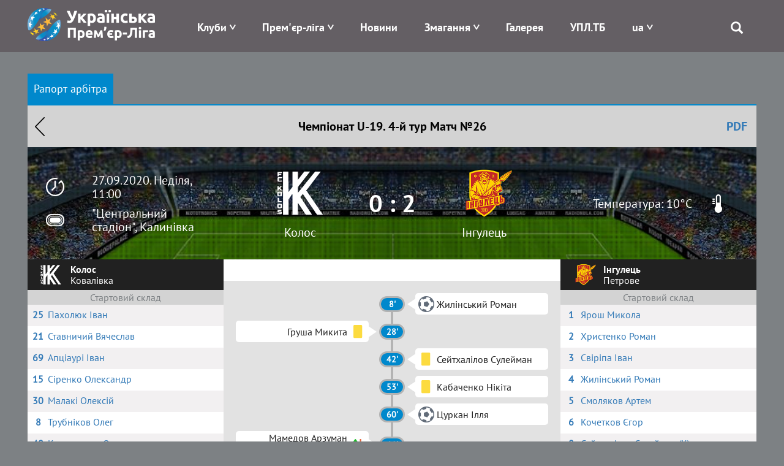

--- FILE ---
content_type: text/html; charset=UTF-8
request_url: https://www.upl.ua/ua/report/view/5674
body_size: 7942
content:
<!DOCTYPE html>
<html lang="uk">
<head>
    <meta charset="UTF-8">
    <meta name="viewport" content="width=device-width, initial-scale=1">
        <meta property="description" content="Рапорт арбітра. Матч №26, 4-й тур, Чемпіонат U-19. Колос - Інгулець">
            <meta property="og:title" content="Колос - Інгулець | Рапорт арбітра | Українська Премʼєр-Ліга | Офіційний сайт УПЛ - upl.ua">
                <meta property="og:description" content="Рапорт арбітра. Матч №26, 4-й тур, Чемпіонат U-19. Колос - Інгулець">
        <link rel="alternate" type="application/rss+xml" title="RSS" href="https://www.upl.ua/ua/rss">
    <link href="/images/favicon.png" rel="icon" type="image/png">
    <meta name="csrf-param" content="_csrf">
<meta name="csrf-token" content="7pcKEeU2-YJqlzbfe-t_TOl2DzuLwAZVM_IGAo6bAUim3DonyA_Ks1nCXu0P3VJ8gAxaDeDzThJkxSs27MhmGA==">
    <title>Колос - Інгулець | Рапорт арбітра | Українська Премʼєр-Ліга | Офіційний сайт УПЛ - upl.ua</title>
    <link href="/assets/eafc822/css/bootstrap.css" rel="stylesheet">
<link href="/assets/bd58ec84/nprogress.css" rel="stylesheet">
<link href="/css/site47.css" rel="stylesheet">    <!-- Google tag (gtag.js) -->
    <script async src="https://www.googletagmanager.com/gtag/js?id=G-8VFJHTP7X4"></script>
    <script>
        window.dataLayer = window.dataLayer || [];
        function gtag(){dataLayer.push(arguments);}
        gtag('js', new Date());

        gtag('config', 'G-8VFJHTP7X4');
    </script>
</head>
<body>

 <div class="main_blink" rel="nofollow" target="_blank"></div>

    <div class="header">
        
<div class="container">
    <div class="logo pull-left">
        <a href="/"><img src="/images/logo-horizontal.png" alt="Прем'єр-ліга" /></a>
    </div>
    <div class="menu pull-right">
        <div class="main-menu">
            <div class="open-menu"><span class="glyphicon glyphicon-menu"></span></div>
            <ul>
                <li class="item-menu clubs-menu has-sub">

                    <a>Клуби</a>
                    <ul class="sub-menu clubs-menu">
                                                    <li class="item-team"><a href="/ua/clubs/view/1811"><div class="logo-img"><img class="logo-team" src="/glide/uploads/2107/8vALRF-nW80WW9IpEQ-orW6uTxShQVzM.png?w=40&amp;h=40&amp;fit=contain&amp;s=d872c98d4287289ea7e78ed777031501" alt="Верес"></div><div class="name-team">Верес</div></a> </li>
                                                    <li class="item-team"><a href="/ua/clubs/view/7"><div class="logo-img"><img class="logo-team" src="/glide/uploads/2507/M2UkQxtEVWCT7XYedPmC7Gay7EJo7dG5.png?w=40&amp;h=40&amp;fit=contain&amp;s=ca2864a973760b2f6d176529c362f616" alt="Динамо"></div><div class="name-team">Динамо</div></a> </li>
                                                    <li class="item-team"><a href="/ua/clubs/view/1821"><div class="logo-img"><img class="logo-team" src="/glide/uploads/2507/eKUMtne7woyuc_U_fYw1qVltNLApToLJ.png?w=40&amp;h=40&amp;fit=contain&amp;s=4782e523bf3b45b8da40ef093adc9823" alt="Епіцентр"></div><div class="name-team">Епіцентр</div></a> </li>
                                                    <li class="item-team"><a href="/ua/clubs/view/11"><div class="logo-img"><img class="logo-team" src="/glide/uploads/2302/33o6ntOLp_iVUKYHr2DigOuTjeXp34iH.png?w=40&amp;h=40&amp;fit=contain&amp;s=9b3e84a7fa8d96959c0a8928005724c0" alt="Зоря"></div><div class="name-team">Зоря</div></a> </li>
                                                    <li class="item-team"><a href="/ua/clubs/view/1864"><div class="logo-img"><img class="logo-team" src="/glide/uploads/2306/mpbOyupJlai6xwtN3kYTCNLwWs9-D1aV.png?w=40&amp;h=40&amp;fit=contain&amp;s=b74d9c8e08e08030c6139ccd4a270f24" alt="Карпати"></div><div class="name-team">Карпати</div></a> </li>
                                                    <li class="item-team"><a href="/ua/clubs/view/1806"><div class="logo-img"><img class="logo-team" src="/glide/uploads/2008/SLc6LVbnLbZpYNdoXsLpaN0HzTFJ615L.png?w=40&amp;h=40&amp;fit=contain&amp;s=18775a71e968a13debe1c3c561473d90" alt="Колос"></div><div class="name-team">Колос</div></a> </li>
                                                    <li class="item-team"><a href="/ua/clubs/view/1478"><div class="logo-img"><img class="logo-team" src="/glide/uploads/2207/6mgkU1zsv7XhBZVByQiuThlgR_N9robF.png?w=40&amp;h=40&amp;fit=contain&amp;s=9a113e0bf96d5f97237d2f8705cc5b7c" alt="Кривбас"></div><div class="name-team">Кривбас</div></a> </li>
                                                    <li class="item-team"><a href="/ua/clubs/view/1854"><div class="logo-img"><img class="logo-team" src="/glide/uploads/2408/5-MgyAUluq3Td6cz8tto9XKAJd1VoauR.png?w=40&amp;h=40&amp;fit=contain&amp;s=e46698e2b7a08710f40a1d8a88adcf64" alt="Кудрівка"></div><div class="name-team">Кудрівка</div></a> </li>
                                                    <li class="item-team"><a href="/ua/clubs/view/1813"><div class="logo-img"><img class="logo-team" src="/glide/uploads/2306/nRhjQV77UW6NOGfGDv97PKgjn-Y-idb_.png?w=40&amp;h=40&amp;fit=contain&amp;s=9fad9cfc1c45881659fd7a385adc1789" alt="ЛНЗ"></div><div class="name-team">ЛНЗ</div></a> </li>
                                                    <li class="item-team"><a href="/ua/clubs/view/1810"><div class="logo-img"><img class="logo-team" src="/glide/uploads/2107/xu9RvRERbg7jg7wPNXLeIH4AenJcFUhC.png?w=40&amp;h=40&amp;fit=contain&amp;s=d67fdeb96f3875797dc69c5de23f87ed" alt="Металіст 1925"></div><div class="name-team">Металіст 1925</div></a> </li>
                                                    <li class="item-team"><a href="/ua/clubs/view/1565"><div class="logo-img"><img class="logo-team" src="/glide/uploads/2307/jp9YtQumoBmnBr-CyS9qG84Z2T0uJDBM.png?w=40&amp;h=40&amp;fit=contain&amp;s=d2f73805c8d91ce42b091d5d7f796657" alt="Оболонь"></div><div class="name-team">Оболонь</div></a> </li>
                                                    <li class="item-team"><a href="/ua/clubs/view/19"><div class="logo-img"><img class="logo-team" src="/glide/uploads/1611/-O3qIDnmY2y78cevXXjO1DazjQACCduO.png?w=40&amp;h=40&amp;fit=contain&amp;s=f9a5041e22f2d5a1fca07de01d7b2660" alt="Олександрія"></div><div class="name-team">Олександрія</div></a> </li>
                                                    <li class="item-team"><a href="/ua/clubs/view/1814"><div class="logo-img"><img class="logo-team" src="/glide/uploads/2407/JHwLLcfZdR8tIV1IreDQR9ZFbHgkkLqk.png?w=40&amp;h=40&amp;fit=contain&amp;s=e0157ffe5219748faa36c819725f22dd" alt="Полісся"></div><div class="name-team">Полісся</div></a> </li>
                                                    <li class="item-team"><a href="/ua/clubs/view/1815"><div class="logo-img"><img class="logo-team" src="/glide/uploads/2507/YReqdR-TJWgK5PVezaD3olx4oH1SWpAv.png?w=40&amp;h=40&amp;fit=contain&amp;s=0d74efa684e5c1aea3858c7a4ab6f1f9" alt="Полтава"></div><div class="name-team">Полтава</div></a> </li>
                                                    <li class="item-team"><a href="/ua/clubs/view/1809"><div class="logo-img"><img class="logo-team" src="/glide/uploads/2008/UEc3sWv1sOCbq5wfcQq7q3vyTTe9nDO4.png?w=40&amp;h=40&amp;fit=contain&amp;s=3182aabd8900a9912717fa052daa6206" alt="Рух"></div><div class="name-team">Рух</div></a> </li>
                                                    <li class="item-team"><a href="/ua/clubs/view/28"><div class="logo-img"><img class="logo-team" src="/glide/uploads/1611/fMDO1b8zb6sMeeGDfV1bAKdJ2aQOgU1C.png?w=40&amp;h=40&amp;fit=contain&amp;s=aaa0644084e6fde89f37e3e7009994f1" alt="Шахтар"></div><div class="name-team">Шахтар</div></a> </li>
                                            </ul>
                </li>
                <li class="item-menu has-sub">
                    <a href="#" style="white-space: nowrap;">Прем'єр-ліга</a>
                    <ul class="sub-menu sub-around">
                        <li><a href="/ua/pages/about">Про УПЛ</a></li>
                        <li><a href="/ua/pages/logo">Лого</a></li>
<!--                        <li>--><!--</li>-->
<!--                        <li>--><!--</li>-->
                        <!--<li></li>-->
                        <!--<li></li>-->
                        <li><a href="/ua/pages/docs">Документи</a></li>
                                                    <li><a href="/ua/upl-prizes">Призи УПЛ</a></li>
                                                <!--<li></li>-->
                        <li><a href="/ua/pages/contacts">Контакти</a></li>
                    </ul>
                </li>
<!--                -->                <li class="item-menu ">
                   <a href="/ua/news/index">Новини</a>                </li>
<!--                -->                <li class="item-menu has-sub">
                    <a href="#">Змагання</a>
                    <ul class="sub-menu">
                                                    <li><a href="/ua/tournaments/championship/428">VBET Українська Премʼєр-Ліга</a></li>
                                                                            <li><a href="/ua/tournaments/championship/429">Національна Ліга U-19</a></li>
                                                                        <!--                        <li>--><!--</li>-->
                        <!--<li></li>
                        <li></li>-->
                        <li><a href="/ua/tournaments/games">Календар</a></li>
                        <li><a href="/ua/people/suspensions">Відсторонення</a></li>
<!--                        <li>--><!--</li>-->
                    </ul>
                </li>
<!--                <li class="item-menu-->
<!--                --><!--                ">-->
<!--                    --><!--                    --><!--                </li>-->
<!--                <li class="item-menu--><!--">-->
<!--                    --><!--                </li>-->
                <li class="item-menu">
                    <a href="/ua/photo-galleries">Галерея</a>                </li>
                <li class="item-menu">
                    <a href="/ua/upltv">УПЛ.ТБ</a>                </li>
                <li class="item-menu has-sub">
                    
<!--<div class="btn-group --><!--">-->
<!--    <a class="dropdown-toggle" data-toggle="dropdown" href="#">-->
    <a href="#">
        <span class="uppercase">ua</span>
<!--        <span class="caret"></span>-->
    </a>
<!--    <ul class="dropdown-menu">-->
    <ul class="sub-menu sub-around">
<!--        <li class="item-lang">-->
        <li>
            <a href="/en/report/view/5674?id=5674">English</a>        </li>
<!--        <li class="item-lang">-->
        <li>
            <a href="/ua/report/view/5674?id=5674">Українська</a>                        </li>
    </ul>
<!--</div>-->                </li>
                <li class="search">
                    <span class="glyphicon glyphicon-search"></span>
                    <div class="search-block">
                        <form id="search-form" action="/search" method="get" role="form">
                            <div class="input-group">
                                <div class="form-group field-searchform-query required has-success">
                                    <input type="text" id="searchform-query" class="form-control" name="query" placeholder="Пошук...">
                                </div>
                                <span class="input-group-btn"> <button type="submit" class="btn btn-default"><span class="glyphicon glyphicon-search"></span></button> </span>
                            </div>
                        </form>
                    </div>
                </li>
            </ul>
        </div>
    </div>
</div>
    </div>

    <div class="page">
                
        <div class="report report-view">            <div id="tournament-pjax" data-pjax-container="" data-pjax-push-state data-pjax-timeout="9000">
<style>
    .blueimp-gallery-carousel {
        padding-bottom: 66.6%;
        box-shadow: unset;
    }

    .blueimp-gallery > .prev,
    .blueimp-gallery > .next {
        width: 40px;
        height: 40px;
        font-size: 45px;
        line-height: 35px;
        border: 0;
    }
    .blueimp-gallery>.indicator>li {
        width: 15px;
        height: 15px;
        border-radius: 8px;
    }
</style>
<div id="w0">

</div><div class="match-index">
    <div class="container">
            <div class="tablet-part">
                <ul id="w1" class="nav nav-pills"><li class="active"><a href="/ua/report/view/5674/report">Рапорт арбітра</a></li></ul>
<div class="tab-content"><div id="w1-tab0" class="tab-pane active"></div></div>                <div class="match-header">
                    <a class="back-btn" href="/">Назад</a>                    Чемпіонат U-19.                    4-й тур                    Матч №26                    <a href="/ua/report/export-pdf/5674" rel="nofollow" style="position:absolute; right: 30px" target="_blank">PDF</a>                </div>
                <div class="match-main-info">
                    <div class="left-part">

                        <div class="time">27.09.2020. Неділя, 11:00</div>
                        <div class="place">
                            <a href="/stadiums/view/2748" class="place">"Центральний стадіон", Калинівка</a>
                        </div>
                    </div>
                    <div class="center-part">
                        <div class="team"><div class="logo"><a href="/clubs/view/1806" class="name-team"><img src="/uploads/2008/SLc6LVbnLbZpYNdoXsLpaN0HzTFJ615L.png" alt=""></div> Колос</a></div>
                        <div class="resualt">0 : 2</div>
                        <div class="team"><div class="logo"><a href="/clubs/view/1417" class="name-team"><img src="/uploads/2008/geE1FkMrTGCCg3p0wHrczEz6SYB9qgCV.png" alt=""></div> Інгулець</a></div>
                    </div>
                    <div class="right-part">
                                                                                                                <div class="temperature">Температура: 10°C</div>
                                                    

                    </div>
                </div>
                <div class="content-part">
                    
<style>
    .kits {
        color: black;
        /*background: #7d8184;*/
        background: #f2f0f1;
        width: 100%;
        text-align: center;
        border: 0;
    }
    .kits .shorts td {
        padding-bottom: 5px;
        border: 0;
    }
    .kits td.kit {
        width: 50%;
    }
    .kits img {
        max-width: 50%;
    }
</style>
        <div class="teams-info">
            
<div class="team-players">

    <div class="team">
        <div class="logo"><img src="/uploads/2008/SLc6LVbnLbZpYNdoXsLpaN0HzTFJ615L.png" alt=""></div>
        <div class="info">
            <div class="name">Колос</div>
            <div class="title">Ковалівка</div>
        </div>
    </div>
    <div class="kit">
            </div>
    <div class="list-title">
        Стартовий склад    </div>
        <div class="list-players">
                <div class="player-item">
            <a href="/ua/people/view/66591">
<!--                <div class="img">--><!--</div>-->
                <div class="num">25</div>                <div class="player-name">Пахолюк Іван</div>            </a>
        </div>
                <div class="player-item">
            <a href="/ua/people/view/66435">
<!--                <div class="img">--><!--</div>-->
                <div class="num">21</div>                <div class="player-name">Ставничий Вячеслав</div>            </a>
        </div>
                <div class="player-item">
            <a href="/ua/people/view/66428">
<!--                <div class="img">--><!--</div>-->
                <div class="num">69</div>                <div class="player-name">Апціаурі Іван</div>            </a>
        </div>
                <div class="player-item">
            <a href="/ua/people/view/66222">
<!--                <div class="img">--><!--</div>-->
                <div class="num">15</div>                <div class="player-name">Сіренко Олександр</div>            </a>
        </div>
                <div class="player-item">
            <a href="/ua/people/view/66437">
<!--                <div class="img">--><!--</div>-->
                <div class="num">30</div>                <div class="player-name">Малакі Олексій</div>            </a>
        </div>
                <div class="player-item">
            <a href="/ua/people/view/66229">
<!--                <div class="img">--><!--</div>-->
                <div class="num">8</div>                <div class="player-name">Трубніков Олег</div>            </a>
        </div>
                <div class="player-item">
            <a href="/ua/people/view/66593">
<!--                <div class="img">--><!--</div>-->
                <div class="num">48</div>                <div class="player-name">Криворучко Олег</div>            </a>
        </div>
                <div class="player-item">
            <a href="/ua/people/view/66430">
<!--                <div class="img">--><!--</div>-->
                <div class="num">9</div>                <div class="player-name">Мамедов Арзуман</div>            </a>
        </div>
                <div class="player-item">
            <a href="/ua/people/view/66225">
<!--                <div class="img">--><!--</div>-->
                <div class="num">14</div>                <div class="player-name">Сахно Дмитро</div>            </a>
        </div>
                <div class="player-item">
            <a href="/ua/people/view/66432">
<!--                <div class="img">--><!--</div>-->
                <div class="num">10</div>                <div class="player-name">Сафончик Артем (К)</div>            </a>
        </div>
                <div class="player-item">
            <a href="/ua/people/view/66436">
<!--                <div class="img">--><!--</div>-->
                <div class="num">99</div>                <div class="player-name">Груша Микита</div>            </a>
        </div>
            </div>
    <div class="list-title">
        Запасні    </div>
    <div class="list-players">
                    <div class="player-item">
                <a href="/ua/people/view/66008">
<!--                    <div class="img">--><!--</div>-->
                    <div class="num">31</div>                    <div class="player-name">Кувшинкін Андрій</div>                </a>
            </div>
                    <div class="player-item">
                <a href="/ua/people/view/66592">
<!--                    <div class="img">--><!--</div>-->
                    <div class="num">26</div>                    <div class="player-name">Коновалов Вадим</div>                </a>
            </div>
                    <div class="player-item">
                <a href="/ua/people/view/66722">
<!--                    <div class="img">--><!--</div>-->
                    <div class="num">2</div>                    <div class="player-name">Оруджев Давид</div>                </a>
            </div>
                    <div class="player-item">
                <a href="/ua/people/view/66427">
<!--                    <div class="img">--><!--</div>-->
                    <div class="num">13</div>                    <div class="player-name">Німенко Назар</div>                </a>
            </div>
                    <div class="player-item">
                <a href="/ua/people/view/66426">
<!--                    <div class="img">--><!--</div>-->
                    <div class="num">17</div>                    <div class="player-name">Мнишенко Ярослав</div>                </a>
            </div>
                    <div class="player-item">
                <a href="/ua/people/view/66605">
<!--                    <div class="img">--><!--</div>-->
                    <div class="num">24</div>                    <div class="player-name">Трохимчук Федір</div>                </a>
            </div>
                    <div class="player-item">
                <a href="/ua/people/view/66434">
<!--                    <div class="img">--><!--</div>-->
                    <div class="num">7</div>                    <div class="player-name">Вдовенко Єгор</div>                </a>
            </div>
                    <div class="player-item">
                <a href="/ua/people/view/66425">
<!--                    <div class="img">--><!--</div>-->
                    <div class="num">11</div>                    <div class="player-name">Сергійчук Святослав</div>                </a>
            </div>
                    <div class="player-item">
                <a href="/ua/people/view/66429">
<!--                    <div class="img">--><!--</div>-->
                    <div class="num">18</div>                    <div class="player-name">Лісовенко Владислав</div>                </a>
            </div>
            </div>
    <div class="list-title">
        Тренер    </div>
    <div class="list-players">
                    <div class="player-item">
                <div>
                    <div class="player-name">Поздєєв Олександр</div>                </div>
            </div>
            </div>
    </div>
            <div class="events-container">
                                                                                                <div class="tv-channel">
                            </div>
            <div class="match-info">
                                                                                            <div class="event type-score-1">
                            <div class="player clear"></div>
                            <div class="point">
                                                                    8'                                                            </div>
                            <div class="player">
                                <div class="ico-type"></div>
                                <div class="players">Жилінський Роман</div>
                            </div>
                        </div>
                                                                                <div class="event type-card-0">
                            <div class="player" style="justify-content: flex-end">
                                <div class="players">Груша Микита</div>
                                <div class="ico-type"></div>
                            </div>
                            <div class="point">
                                                                    28'                                                            </div>
                            <div class="player clear"></div>
                        </div>
                                                                                <div class="event type-card-0">
                            <div class="player clear"></div>
                            <div class="point">
                                                                    42'                                                            </div>
                            <div class="player">
                                <div class="ico-type"></div>
                                <div class="players">Сейтхалілов Сулейман</div>
                            </div>
                        </div>
                                                                                <div class="event type-card-0">
                            <div class="player clear"></div>
                            <div class="point">
                                                                    53'                                                            </div>
                            <div class="player">
                                <div class="ico-type"></div>
                                <div class="players">Кабаченко Нікіта</div>
                            </div>
                        </div>
                                                                                <div class="event type-score-1">
                            <div class="player clear"></div>
                            <div class="point">
                                                                    60'                                                            </div>
                            <div class="player">
                                <div class="ico-type"></div>
                                <div class="players">Цуркан Ілля</div>
                            </div>
                        </div>
                                                                                <div class="event type-change">
                            <div class="player" style="justify-content: flex-end">
                                <div class="players">Мамедов Арзуман<br>Мнишенко Ярослав</div>
                                <div class="ico-type"></div>
                            </div>
                            <div class="point">
                                                                    61'                                                            </div>
                            <div class="player clear"></div>
                        </div>
                                                                                <div class="event type-change">
                            <div class="player" style="justify-content: flex-end">
                                <div class="players">Груша Микита<br>Сергійчук Святослав</div>
                                <div class="ico-type"></div>
                            </div>
                            <div class="point">
                                                                    61'                                                            </div>
                            <div class="player clear"></div>
                        </div>
                                                                                <div class="event type-card-0">
                            <div class="player clear"></div>
                            <div class="point">
                                                                    68'                                                            </div>
                            <div class="player">
                                <div class="ico-type"></div>
                                <div class="players">Панов Данило</div>
                            </div>
                        </div>
                                                                                <div class="event type-change">
                            <div class="player clear"></div>
                            <div class="point">
                                                                    82'                                                            </div>
                            <div class="player">
                                <div class="ico-type"></div>
                                <div class="players">Сейтхалілов Сулейман<br>Доценко Іван</div>
                            </div>
                        </div>
                                                                                <div class="event type-card-0">
                            <div class="player clear"></div>
                            <div class="point">
                                                                    88'                                                            </div>
                            <div class="player">
                                <div class="ico-type"></div>
                                <div class="players">Доценко Іван</div>
                            </div>
                        </div>
                                                                                <div class="event type-change">
                            <div class="player clear"></div>
                            <div class="point">
                                                                    90+1'                                                            </div>
                            <div class="player">
                                <div class="ico-type"></div>
                                <div class="players">Лісняк Радіон<br>Каварма Ігор</div>
                            </div>
                        </div>
                                                                                    
            </div>
            </div>
            
<div class="team-players">

    <div class="team">
        <div class="logo"><img src="/uploads/2008/geE1FkMrTGCCg3p0wHrczEz6SYB9qgCV.png" alt=""></div>
        <div class="info">
            <div class="name">Інгулець</div>
            <div class="title">Петрове</div>
        </div>
    </div>
    <div class="kit">
            </div>
    <div class="list-title">
        Стартовий склад    </div>
        <div class="list-players">
                <div class="player-item">
            <a href="/ua/people/view/66699">
<!--                <div class="img">--><!--</div>-->
                <div class="num">1</div>                <div class="player-name">Ярош Микола</div>            </a>
        </div>
                <div class="player-item">
            <a href="/ua/people/view/66495">
<!--                <div class="img">--><!--</div>-->
                <div class="num">2</div>                <div class="player-name">Христенко Роман</div>            </a>
        </div>
                <div class="player-item">
            <a href="/ua/people/view/66499">
<!--                <div class="img">--><!--</div>-->
                <div class="num">3</div>                <div class="player-name">Свіріпа Іван</div>            </a>
        </div>
                <div class="player-item">
            <a href="/ua/people/view/66694">
<!--                <div class="img">--><!--</div>-->
                <div class="num">4</div>                <div class="player-name">Жилінський Роман</div>            </a>
        </div>
                <div class="player-item">
            <a href="/ua/people/view/66498">
<!--                <div class="img">--><!--</div>-->
                <div class="num">5</div>                <div class="player-name">Смоляков Артем</div>            </a>
        </div>
                <div class="player-item">
            <a href="/ua/people/view/66696">
<!--                <div class="img">--><!--</div>-->
                <div class="num">6</div>                <div class="player-name">Кочетков Єгор</div>            </a>
        </div>
                <div class="player-item">
            <a href="/ua/people/view/66501">
<!--                <div class="img">--><!--</div>-->
                <div class="num">8</div>                <div class="player-name">Сейтхалілов Сулейман (К)</div>            </a>
        </div>
                <div class="player-item">
            <a href="/ua/people/view/66506">
<!--                <div class="img">--><!--</div>-->
                <div class="num">10</div>                <div class="player-name">Лісняк Радіон</div>            </a>
        </div>
                <div class="player-item">
            <a href="/ua/people/view/66698">
<!--                <div class="img">--><!--</div>-->
                <div class="num">17</div>                <div class="player-name">Панов Данило</div>            </a>
        </div>
                <div class="player-item">
            <a href="/ua/people/view/66646">
<!--                <div class="img">--><!--</div>-->
                <div class="num">7</div>                <div class="player-name">Цуркан Ілля</div>            </a>
        </div>
                <div class="player-item">
            <a href="/ua/people/view/66497">
<!--                <div class="img">--><!--</div>-->
                <div class="num">11</div>                <div class="player-name">Кабаченко Нікіта</div>            </a>
        </div>
            </div>
    <div class="list-title">
        Запасні    </div>
    <div class="list-players">
                    <div class="player-item">
                <a href="/ua/people/view/66494">
<!--                    <div class="img">--><!--</div>-->
                    <div class="num">12</div>                    <div class="player-name">Логвин Даніїл</div>                </a>
            </div>
                    <div class="player-item">
                <a href="/ua/people/view/66504">
<!--                    <div class="img">--><!--</div>-->
                    <div class="num">20</div>                    <div class="player-name">Савченко Микита</div>                </a>
            </div>
                    <div class="player-item">
                <a href="/ua/people/view/66503">
<!--                    <div class="img">--><!--</div>-->
                    <div class="num">9</div>                    <div class="player-name">Доценко Іван</div>                </a>
            </div>
                    <div class="player-item">
                <a href="/ua/people/view/66505">
<!--                    <div class="img">--><!--</div>-->
                    <div class="num">15</div>                    <div class="player-name">Каварма Ігор</div>                </a>
            </div>
                    <div class="player-item">
                <a href="/ua/people/view/66502">
<!--                    <div class="img">--><!--</div>-->
                    <div class="num">16</div>                    <div class="player-name">Борисов Гліб</div>                </a>
            </div>
                    <div class="player-item">
                <a href="/ua/people/view/66258">
<!--                    <div class="img">--><!--</div>-->
                    <div class="num">19</div>                    <div class="player-name">Донцов Андрій</div>                </a>
            </div>
                    <div class="player-item">
                <a href="/ua/people/view/66507">
<!--                    <div class="img">--><!--</div>-->
                    <div class="num">14</div>                    <div class="player-name">Хоменко Василь</div>                </a>
            </div>
            </div>
    <div class="list-title">
        Тренер    </div>
    <div class="list-players">
                    <div class="player-item">
                <div>
                    <div class="player-name">Хоменко Ігор</div>                </div>
            </div>
            </div>
    </div>
        </div>
        <div class="footer-info" style="border-top: 1px solid #e8e8e8;">
                            <div class="item-info">
                    <div class="label">Арбітр:</div>
                    <div class="value">Іванов Юрій</div>
                </div>
                <div class="item-info">
                    <div class="label">Асистент 1:</div>
                    <div class="value">Ардашева Олександра</div>
                </div>
                <div class="item-info">
                    <div class="label">Асистент 2:</div>
                    <div class="value">Стрілецька Марина</div>
                </div>

                                
                                <div class="item-info">
                    <div class="label">4-й арбітр:</div>
                    <div class="value">Кузовлєв Дмитро</div>
                </div>
                                                                <div class="item-info">
                    <div class="label">Спостерігач арбітражу:</div>
                    <div class="value">Скрипак Сергій</div>
                </div>
                                                                    <div class="item-info">
                        <div class="label">Арбітр VAR:</div>
                        <div class="value">Коваленко Андрій</div>
                    </div>
                                                    <div class="item-info">
                        <div class="label">Асистент арбітра VAR:</div>
                        <div class="value">Корнійко Олександр</div>
                    </div>
                                                    <div class="item-info">
                        <div class="label">Спостерігач арбітражу VAR:</div>
                        <div class="value">Лисенчук Сергій</div>
                    </div>
                                    </div>                </div>
            </div>
    </div>
</div>

</div>        </div>
        <div class="contact-part">
            <div class="container">
                <div class="flex-contact">
<!--                    <div class="contact-info">-->
<!--                    </div>-->
<!--                    <div class="recent-news">-->
                    <div class="contact-info">
                        Ідентифікатор онлайн-медіа R40-05906<br>Суб'єкт у сфері онлайн-медіа: ТОВ &laquo;ПРЕМ’ЄР-ЛІГА.&raquo;<br>м. Київ, 01601, вул. Велика Васильківська 23-Б<br>+38 044 521 06 99

<!--                        <div id="subscribe-button" class="button-recent">--><!--</div>-->
                    </div>
                    <ul class="social">
                        <li>
                            <a href="https://www.facebook.com/upl.ua.official" target="_blank"><span class="glyphicon fb"></span></a>
                        </li>
<!--                        <li>-->
<!--                            <a href="https://twitter.com/upl_official" target="_blank"><span class="glyphicon tw"></span></a>-->
<!--                        </li>-->
                        <li>
                            <a href="https://www.instagram.com/ukrpremierleague/" target="_blank"><span class="glyphicon instagram"></span></a>
                        </li>
                        <li>
                            <a href="https://www.youtube.com/@upltv2023" target="_blank"><span class="glyphicon youtube"></span></a>
                        </li>
                    </ul>
                </div>
            </div>
        </div>
    </div>

    
<footer class="footer">
    <div class="container align-center">
        Об’єднання професіональних футбольних клубів України &laquo;Прем’єр-ліга&raquo;<br>Україна, 01133, Київ, пров. Лабораторний, 7-А, info@upl.ua<br>Всі права захищені © 2008-2026    </div>
</footer>



<!--<div id="subscribe-button" class="button-recent">Підписатися на новини</div>-->

<div id="modal-subscribe" class="modal">
    <div class="close-modal close-bg"></div>
    <div class="modal-content">
        <div class="modal-header">
            <h3>Subscribe</h3>
            <button type="button" class="close close-modal" data-dismiss="modal" aria-hidden="true">×</button>
        </div>
        <div class="modal-body">
            <form id="subscription-form" action="/site/subscribe">
                <input type="text" name="first_name" placeholder="Ім'я">
                <input type="text" name="last_name" placeholder="Прізвище">
                <input type="text" name="email" placeholder="e-mail">
                <div class="captcha"></div>
                <div class="input-btns">
                    <button class="btn btn-primary" type="submit">ОК</button>
                    <button class="btn btn-default" data-dismiss="modal">Відмінити</button>
                </div>
            </form>
        </div>
    </div>
</div>
<script src="/assets/aedd4592/jquery.js"></script>
<script src="/assets/eafc822/js/bootstrap.js"></script>
<script src="/assets/2c7b134b/yii.js"></script>
<script src="/assets/5c92fe7f/jquery.pjax.js"></script>
<script src="/assets/4100fb90/bootbox.js"></script>
<script src="/assets/bd58ec84/nprogress.js"></script>
<script src="/js/main.js"></script>
<script>jQuery(function ($) {
jQuery('#w1').tab();
jQuery(document).pjax(".nav-pills a", {"push":true,"replace":false,"timeout":9000,"scrollTo":false,"container":"#tournament-pjax"});
jQuery(document).off("submit", "#tournament-pjax form[data-pjax]").on("submit", "#tournament-pjax form[data-pjax]", function (event) {jQuery.pjax.submit(event, {"push":true,"replace":false,"timeout":9000,"scrollTo":false,"container":"#tournament-pjax"});});
$(function() {
    var modal = $('#modal-subscribe');

    $(document).on('submit', '#subscription-form', function(e){
        e.preventDefault();
        var form = $(this),
            action = form.attr('action');

        $.post(action, form.serialize()).done(function() {
            alert('Підписка оформлена.');
            form.trigger('reset');
            modal.modal('hide');
        }).fail(function(res) {
            if(res['status'] == 422) {
                var errors = [];
                for(var i in res.responseJSON)
                    errors.push(res.responseJSON[i].join('</br>'));

                alert(errors.join('</br>'));
            } else {
                alert('Виникла помилка. Спробуйте пізніше.');
            }
        });
    });

    $('#subscribe-button').click(function() {
        modal.modal('show');
        modal.find('form').trigger('reset');
    });
});
yii.allowAction = function (e) {
    var message = e.data('confirm');
    return message === undefined || yii.confirm(message, e);
};

yii.confirm = function (message, ok, cancel) {

    bootbox.confirm(
        {
            message: message,
            buttons: {
                confirm: {label: 'Так'},
                cancel: {label: 'Відмінити'}
            },
            callback: function (confirmed) {
                if (confirmed) {
                    !ok || ok();
                } else {
                    !cancel || cancel();
                }
            }
        }
    );

    return false;
};

window.alert = function (message) {
    bootbox.alert({
        message: message
    });
    return false;
};

jQuery(document).on('pjax:start', function() { NProgress.start(); });
jQuery(document).on('pjax:end',   function() { NProgress.done();  });
jQuery(document).on('ajaxStart',    function() { NProgress.start(); });
jQuery(document).on('ajaxComplete', function() { NProgress.done();  });
});</script>

<div id="topgallery" class="blueimp-gallery" style="display:none;">
    <div class="slides"></div>
    <h3 class="title"></h3>
    <a class="prev">‹</a>
    <a class="next">›</a>
    <a class="play-pause"></a>
    <a class="close"></a>
</div>
<script>
  (function(i,s,o,g,r,a,m){i['GoogleAnalyticsObject']=r;i[r]=i[r]||function(){
  (i[r].q=i[r].q||[]).push(arguments)},i[r].l=1*new Date();a=s.createElement(o),
  m=s.getElementsByTagName(o)[0];a.async=1;a.src=g;m.parentNode.insertBefore(a,m)
  })(window,document,'script','https://www.google-analytics.com/analytics.js','ga');
  ga('create', 'UA-56012770-2', 'auto');
  ga('send', 'pageview');
</script>

</body>
</html>
